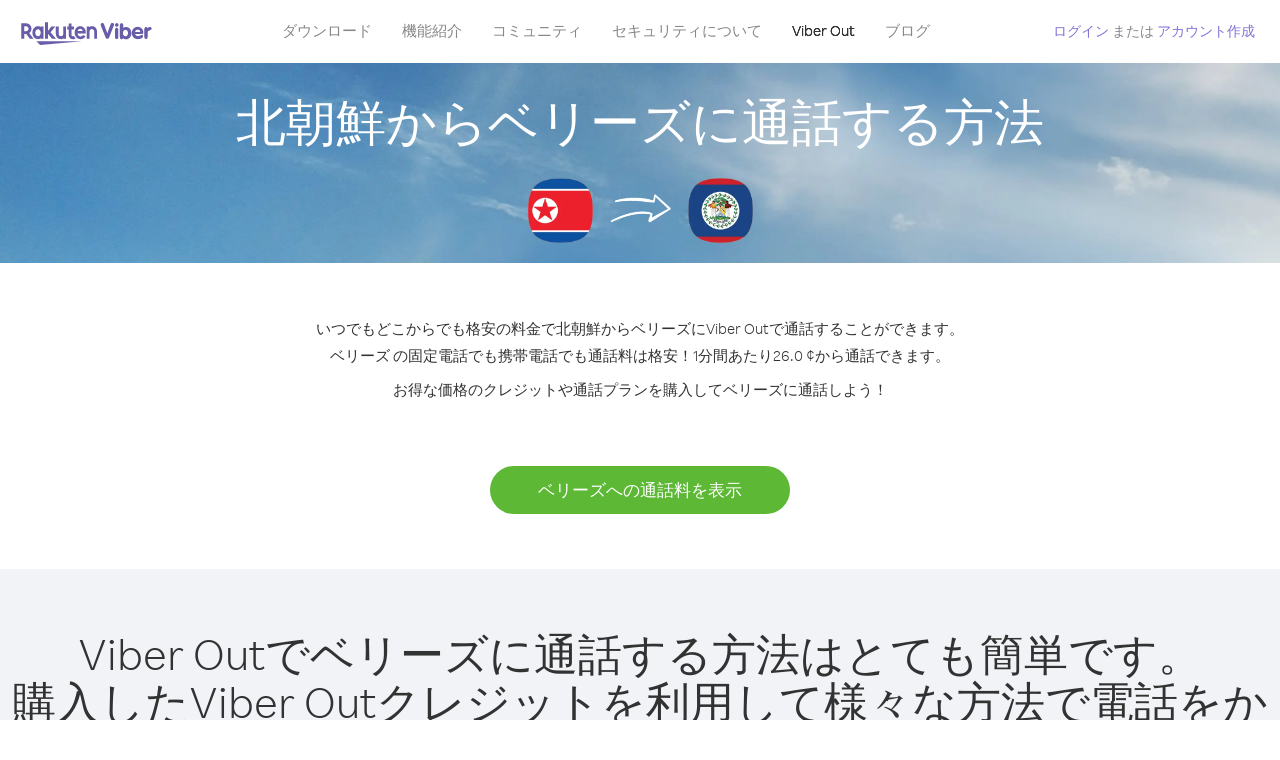

--- FILE ---
content_type: text/html; charset=UTF-8
request_url: https://account.viber.com/ja/how-to-call-belize?from=north-korea
body_size: 2427
content:
<!DOCTYPE html>
<html lang="ja">
    <head>
        <title>北朝鮮からベリーズに通話する方法 | Viber Out</title>
        <meta name="keywords" content="通話用アプリ、低料金、安い通話料、海外通話、国際通話" />
        <meta name="description" content="Viberで北朝鮮からベリーズに通話することができます。Viber があればどの固定または携帯電話でも友人や家族に通話できます。 Viber.com からサインアップしてください。" />
        <meta http-equiv="Content-Type" content="text/html; charset=UTF-8" />
        <meta name="viewport" content="width=device-width, initial-scale=1, minimum-scale=1, maximum-scale=1, user-scalable=no" />
        <meta name="format-detection" content="telephone=no" />
        <meta name="msapplication-tap-highlight" content="no" />
        <link rel="icon" type="image/x-icon" href="/favicon.ico">
        <link rel="apple-touch-icon" href="/img/apple-touch-icon/touch-icon-iphone.png" />
        <link rel="apple-touch-icon" sizes="72x72" href="/img/apple-touch-icon/touch-icon-ipad.png" />
        <link rel="apple-touch-icon" sizes="114x114" href="/img/apple-touch-icon/touch-icon-iphone-retina.png" />
        <link rel="apple-touch-icon" sizes="144x144" href="/img/apple-touch-icon/touch-icon-ipad-retina.png" />
            <meta property="og:title" content="北朝鮮からベリーズに通話する方法 | Viber Out" />
    <meta property="og:description" content="Viberで北朝鮮からベリーズに通話することができます。Viber があればどの固定または携帯電話でも友人や家族に通話できます。 Viber.com からサインアップしてください。" />
    <meta property="og:url" content="https://account.viber.com/how-to-call-belize?from=north-korea" />
    <meta property="og:image" content="https://account.viber.com/img/splash.jpg" />

    <link rel="alternate" href="https://account.viber.com/how-to-call-belize?from=north-korea" hreflang="x-default" />
<link rel="alternate" href="https://account.viber.com/ar/how-to-call-belize?from=north-korea" hreflang="ar" />
<link rel="alternate" href="https://account.viber.com/en/how-to-call-belize?from=north-korea" hreflang="en" />
<link rel="alternate" href="https://account.viber.com/ja/how-to-call-belize?from=north-korea" hreflang="ja" />
<link rel="alternate" href="https://account.viber.com/es/how-to-call-belize?from=north-korea" hreflang="es" />
<link rel="alternate" href="https://account.viber.com/it/how-to-call-belize?from=north-korea" hreflang="it" />
<link rel="alternate" href="https://account.viber.com/zh/how-to-call-belize?from=north-korea" hreflang="zh" />
<link rel="alternate" href="https://account.viber.com/fr/how-to-call-belize?from=north-korea" hreflang="fr" />
<link rel="alternate" href="https://account.viber.com/de/how-to-call-belize?from=north-korea" hreflang="de" />
<link rel="alternate" href="https://account.viber.com/hu/how-to-call-belize?from=north-korea" hreflang="hu" />
<link rel="alternate" href="https://account.viber.com/pt/how-to-call-belize?from=north-korea" hreflang="pt" />
<link rel="alternate" href="https://account.viber.com/ru/how-to-call-belize?from=north-korea" hreflang="ru" />
<link rel="alternate" href="https://account.viber.com/be/how-to-call-belize?from=north-korea" hreflang="be" />
<link rel="alternate" href="https://account.viber.com/th/how-to-call-belize?from=north-korea" hreflang="th" />
<link rel="alternate" href="https://account.viber.com/vi/how-to-call-belize?from=north-korea" hreflang="vi" />
<link rel="alternate" href="https://account.viber.com/pl/how-to-call-belize?from=north-korea" hreflang="pl" />
<link rel="alternate" href="https://account.viber.com/ro/how-to-call-belize?from=north-korea" hreflang="ro" />
<link rel="alternate" href="https://account.viber.com/uk/how-to-call-belize?from=north-korea" hreflang="uk" />
<link rel="alternate" href="https://account.viber.com/cs/how-to-call-belize?from=north-korea" hreflang="cs" />
<link rel="alternate" href="https://account.viber.com/el/how-to-call-belize?from=north-korea" hreflang="el" />
<link rel="alternate" href="https://account.viber.com/hr/how-to-call-belize?from=north-korea" hreflang="hr" />
<link rel="alternate" href="https://account.viber.com/bg/how-to-call-belize?from=north-korea" hreflang="bg" />
<link rel="alternate" href="https://account.viber.com/no/how-to-call-belize?from=north-korea" hreflang="no" />
<link rel="alternate" href="https://account.viber.com/sv/how-to-call-belize?from=north-korea" hreflang="sv" />
<link rel="alternate" href="https://account.viber.com/my/how-to-call-belize?from=north-korea" hreflang="my" />
<link rel="alternate" href="https://account.viber.com/id/how-to-call-belize?from=north-korea" hreflang="id" />


        <!--[if lte IE 9]>
        <script type="text/javascript">
            window.location.replace('/browser-update/');
        </script>
        <![endif]-->
        <script type="text/javascript">
            if (navigator.userAgent.match('MSIE 10.0;')) {
                window.location.replace('/browser-update/');
            }
        </script>

    
<!-- Google Tag Manager -->
<script>(function(w,d,s,l,i){w[l]=w[l]||[];w[l].push({'gtm.start':
            new Date().getTime(),event:'gtm.js'});var f=d.getElementsByTagName(s)[0],
            j=d.createElement(s),dl=l!='dataLayer'?'&l='+l:'';j.async=true;j.src=
            'https://www.googletagmanager.com/gtm.js?id='+i+dl;f.parentNode.insertBefore(j,f);
    })(window,document,'script','dataLayer','GTM-5HCVGTP');</script>
<!-- End Google Tag Manager -->

    
    <link href="https://fonts.googleapis.com/css?family=Roboto:100,300,400,700&amp;subset=cyrillic,greek,vietnamese" rel="stylesheet">
    </head>
    <body class="">
        <noscript id="noscript">Viber.comで体験を最適化するため、JavaScriptを有効にしてください。</noscript>

        <div id="page"></div>
        
<script>
    window.SERVER_VARIABLES = {"country_destination":{"code":"BZ","prefix":"501","additional_prefixes":[],"vat":0,"excluding_vat":false,"name":"\u30d9\u30ea\u30fc\u30ba"},"country_origin":{"code":"KP","prefix":"850","additional_prefixes":[],"vat":0,"excluding_vat":false,"name":"\u5317\u671d\u9bae"},"destination_rate":"26.0 \u00a2","country_page_url":"\/ja\/call-belize","env":"prod","languages":[{"code":"ar","name":"\u0627\u0644\u0644\u063a\u0629 \u0627\u0644\u0639\u0631\u0628\u064a\u0629","is_active":true,"is_active_client":true},{"code":"en","name":"English","is_active":true,"is_active_client":true},{"code":"ja","name":"\u65e5\u672c\u8a9e","is_active":true,"is_active_client":true},{"code":"es","name":"Espa\u00f1ol","is_active":true,"is_active_client":true},{"code":"it","name":"Italiano","is_active":true,"is_active_client":true},{"code":"zh","name":"\u7b80\u4f53\u4e2d\u6587","is_active":true,"is_active_client":true},{"code":"fr","name":"Fran\u00e7ais","is_active":true,"is_active_client":true},{"code":"de","name":"Deutsch","is_active":true,"is_active_client":true},{"code":"hu","name":"Magyar","is_active":true,"is_active_client":true},{"code":"pt","name":"Portugu\u00eas","is_active":true,"is_active_client":true},{"code":"ru","name":"\u0420\u0443\u0441\u0441\u043a\u0438\u0439","is_active":true,"is_active_client":true},{"code":"be","name":"\u0411\u0435\u043b\u0430\u0440\u0443\u0441\u043a\u0430\u044f","is_active":true,"is_active_client":true},{"code":"th","name":"\u0e20\u0e32\u0e29\u0e32\u0e44\u0e17\u0e22","is_active":true,"is_active_client":true},{"code":"vi","name":"Ti\u1ebfng Vi\u1ec7t","is_active":true,"is_active_client":true},{"code":"pl","name":"Polski","is_active":true,"is_active_client":true},{"code":"ro","name":"Rom\u00e2n\u0103","is_active":true,"is_active_client":true},{"code":"uk","name":"\u0423\u043a\u0440\u0430\u0457\u043d\u0441\u044c\u043a\u0430","is_active":true,"is_active_client":true},{"code":"cs","name":"\u010ce\u0161tina","is_active":true,"is_active_client":true},{"code":"el","name":"\u0395\u03bb\u03bb\u03b7\u03bd\u03b9\u03ba\u03ac","is_active":true,"is_active_client":true},{"code":"hr","name":"Hrvatski","is_active":true,"is_active_client":true},{"code":"bg","name":"\u0411\u044a\u043b\u0433\u0430\u0440\u0441\u043a\u0438","is_active":true,"is_active_client":true},{"code":"no","name":"Norsk","is_active":true,"is_active_client":true},{"code":"sv","name":"Svenska","is_active":true,"is_active_client":true},{"code":"my","name":"\u1019\u103c\u1014\u103a\u1019\u102c","is_active":true,"is_active_client":true},{"code":"id","name":"Bahasa Indonesia","is_active":true,"is_active_client":true}],"language":"ja","isClientLanguage":false,"isAuthenticated":false};
</script>

        
                    <link href="/dist/styles.495fce11622b6f2f03e6.css" media="screen" rel="stylesheet" type="text/css" />
        
            <script src="/dist/how-to-call.bundle.64825068fc4310f48587.js"></script>
    </body>
</html>
